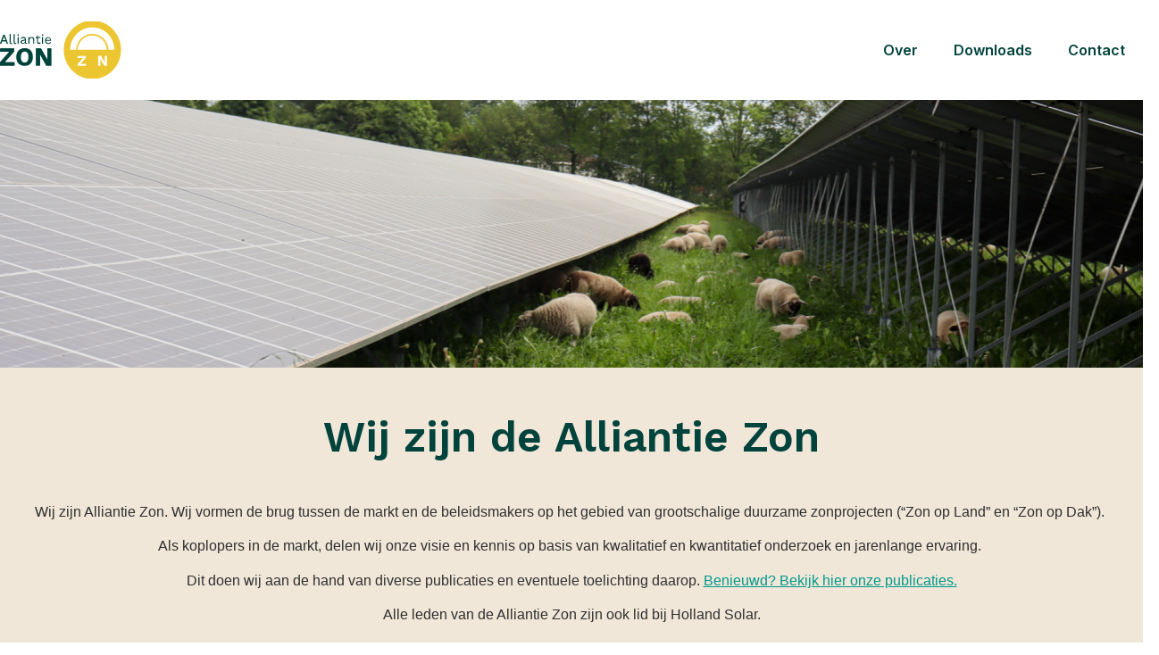

--- FILE ---
content_type: text/html; charset=UTF-8
request_url: https://alliantiezon.nl/
body_size: 12144
content:
<!doctype html>
<html lang="nl-NL">
<head>
	<meta charset="UTF-8">
		<meta name="viewport" content="width=device-width, initial-scale=1">
	<link rel="profile" href="https://gmpg.org/xfn/11">
	<title>Alliantie Zon</title>
<meta name='robots' content='max-image-preview:large' />
	<style>img:is([sizes="auto" i], [sizes^="auto," i]) { contain-intrinsic-size: 3000px 1500px }</style>
	<link rel="alternate" type="application/rss+xml" title="Alliantie Zon &raquo; feed" href="https://alliantiezon.nl/feed/" />
<link rel="alternate" type="application/rss+xml" title="Alliantie Zon &raquo; reacties feed" href="https://alliantiezon.nl/comments/feed/" />
<script>
window._wpemojiSettings = {"baseUrl":"https:\/\/s.w.org\/images\/core\/emoji\/15.1.0\/72x72\/","ext":".png","svgUrl":"https:\/\/s.w.org\/images\/core\/emoji\/15.1.0\/svg\/","svgExt":".svg","source":{"concatemoji":"https:\/\/alliantiezon.nl\/wp-includes\/js\/wp-emoji-release.min.js?ver=6.8.1"}};
/*! This file is auto-generated */
!function(i,n){var o,s,e;function c(e){try{var t={supportTests:e,timestamp:(new Date).valueOf()};sessionStorage.setItem(o,JSON.stringify(t))}catch(e){}}function p(e,t,n){e.clearRect(0,0,e.canvas.width,e.canvas.height),e.fillText(t,0,0);var t=new Uint32Array(e.getImageData(0,0,e.canvas.width,e.canvas.height).data),r=(e.clearRect(0,0,e.canvas.width,e.canvas.height),e.fillText(n,0,0),new Uint32Array(e.getImageData(0,0,e.canvas.width,e.canvas.height).data));return t.every(function(e,t){return e===r[t]})}function u(e,t,n){switch(t){case"flag":return n(e,"\ud83c\udff3\ufe0f\u200d\u26a7\ufe0f","\ud83c\udff3\ufe0f\u200b\u26a7\ufe0f")?!1:!n(e,"\ud83c\uddfa\ud83c\uddf3","\ud83c\uddfa\u200b\ud83c\uddf3")&&!n(e,"\ud83c\udff4\udb40\udc67\udb40\udc62\udb40\udc65\udb40\udc6e\udb40\udc67\udb40\udc7f","\ud83c\udff4\u200b\udb40\udc67\u200b\udb40\udc62\u200b\udb40\udc65\u200b\udb40\udc6e\u200b\udb40\udc67\u200b\udb40\udc7f");case"emoji":return!n(e,"\ud83d\udc26\u200d\ud83d\udd25","\ud83d\udc26\u200b\ud83d\udd25")}return!1}function f(e,t,n){var r="undefined"!=typeof WorkerGlobalScope&&self instanceof WorkerGlobalScope?new OffscreenCanvas(300,150):i.createElement("canvas"),a=r.getContext("2d",{willReadFrequently:!0}),o=(a.textBaseline="top",a.font="600 32px Arial",{});return e.forEach(function(e){o[e]=t(a,e,n)}),o}function t(e){var t=i.createElement("script");t.src=e,t.defer=!0,i.head.appendChild(t)}"undefined"!=typeof Promise&&(o="wpEmojiSettingsSupports",s=["flag","emoji"],n.supports={everything:!0,everythingExceptFlag:!0},e=new Promise(function(e){i.addEventListener("DOMContentLoaded",e,{once:!0})}),new Promise(function(t){var n=function(){try{var e=JSON.parse(sessionStorage.getItem(o));if("object"==typeof e&&"number"==typeof e.timestamp&&(new Date).valueOf()<e.timestamp+604800&&"object"==typeof e.supportTests)return e.supportTests}catch(e){}return null}();if(!n){if("undefined"!=typeof Worker&&"undefined"!=typeof OffscreenCanvas&&"undefined"!=typeof URL&&URL.createObjectURL&&"undefined"!=typeof Blob)try{var e="postMessage("+f.toString()+"("+[JSON.stringify(s),u.toString(),p.toString()].join(",")+"));",r=new Blob([e],{type:"text/javascript"}),a=new Worker(URL.createObjectURL(r),{name:"wpTestEmojiSupports"});return void(a.onmessage=function(e){c(n=e.data),a.terminate(),t(n)})}catch(e){}c(n=f(s,u,p))}t(n)}).then(function(e){for(var t in e)n.supports[t]=e[t],n.supports.everything=n.supports.everything&&n.supports[t],"flag"!==t&&(n.supports.everythingExceptFlag=n.supports.everythingExceptFlag&&n.supports[t]);n.supports.everythingExceptFlag=n.supports.everythingExceptFlag&&!n.supports.flag,n.DOMReady=!1,n.readyCallback=function(){n.DOMReady=!0}}).then(function(){return e}).then(function(){var e;n.supports.everything||(n.readyCallback(),(e=n.source||{}).concatemoji?t(e.concatemoji):e.wpemoji&&e.twemoji&&(t(e.twemoji),t(e.wpemoji)))}))}((window,document),window._wpemojiSettings);
</script>
<style id='wp-emoji-styles-inline-css'>

	img.wp-smiley, img.emoji {
		display: inline !important;
		border: none !important;
		box-shadow: none !important;
		height: 1em !important;
		width: 1em !important;
		margin: 0 0.07em !important;
		vertical-align: -0.1em !important;
		background: none !important;
		padding: 0 !important;
	}
</style>
<link rel='stylesheet' id='wp-block-library-css' href='https://alliantiezon.nl/wp-includes/css/dist/block-library/style.min.css?ver=6.8.1' media='all' />
<style id='classic-theme-styles-inline-css'>
/*! This file is auto-generated */
.wp-block-button__link{color:#fff;background-color:#32373c;border-radius:9999px;box-shadow:none;text-decoration:none;padding:calc(.667em + 2px) calc(1.333em + 2px);font-size:1.125em}.wp-block-file__button{background:#32373c;color:#fff;text-decoration:none}
</style>
<style id='global-styles-inline-css'>
:root{--wp--preset--aspect-ratio--square: 1;--wp--preset--aspect-ratio--4-3: 4/3;--wp--preset--aspect-ratio--3-4: 3/4;--wp--preset--aspect-ratio--3-2: 3/2;--wp--preset--aspect-ratio--2-3: 2/3;--wp--preset--aspect-ratio--16-9: 16/9;--wp--preset--aspect-ratio--9-16: 9/16;--wp--preset--color--black: #000000;--wp--preset--color--cyan-bluish-gray: #abb8c3;--wp--preset--color--white: #ffffff;--wp--preset--color--pale-pink: #f78da7;--wp--preset--color--vivid-red: #cf2e2e;--wp--preset--color--luminous-vivid-orange: #ff6900;--wp--preset--color--luminous-vivid-amber: #fcb900;--wp--preset--color--light-green-cyan: #7bdcb5;--wp--preset--color--vivid-green-cyan: #00d084;--wp--preset--color--pale-cyan-blue: #8ed1fc;--wp--preset--color--vivid-cyan-blue: #0693e3;--wp--preset--color--vivid-purple: #9b51e0;--wp--preset--gradient--vivid-cyan-blue-to-vivid-purple: linear-gradient(135deg,rgba(6,147,227,1) 0%,rgb(155,81,224) 100%);--wp--preset--gradient--light-green-cyan-to-vivid-green-cyan: linear-gradient(135deg,rgb(122,220,180) 0%,rgb(0,208,130) 100%);--wp--preset--gradient--luminous-vivid-amber-to-luminous-vivid-orange: linear-gradient(135deg,rgba(252,185,0,1) 0%,rgba(255,105,0,1) 100%);--wp--preset--gradient--luminous-vivid-orange-to-vivid-red: linear-gradient(135deg,rgba(255,105,0,1) 0%,rgb(207,46,46) 100%);--wp--preset--gradient--very-light-gray-to-cyan-bluish-gray: linear-gradient(135deg,rgb(238,238,238) 0%,rgb(169,184,195) 100%);--wp--preset--gradient--cool-to-warm-spectrum: linear-gradient(135deg,rgb(74,234,220) 0%,rgb(151,120,209) 20%,rgb(207,42,186) 40%,rgb(238,44,130) 60%,rgb(251,105,98) 80%,rgb(254,248,76) 100%);--wp--preset--gradient--blush-light-purple: linear-gradient(135deg,rgb(255,206,236) 0%,rgb(152,150,240) 100%);--wp--preset--gradient--blush-bordeaux: linear-gradient(135deg,rgb(254,205,165) 0%,rgb(254,45,45) 50%,rgb(107,0,62) 100%);--wp--preset--gradient--luminous-dusk: linear-gradient(135deg,rgb(255,203,112) 0%,rgb(199,81,192) 50%,rgb(65,88,208) 100%);--wp--preset--gradient--pale-ocean: linear-gradient(135deg,rgb(255,245,203) 0%,rgb(182,227,212) 50%,rgb(51,167,181) 100%);--wp--preset--gradient--electric-grass: linear-gradient(135deg,rgb(202,248,128) 0%,rgb(113,206,126) 100%);--wp--preset--gradient--midnight: linear-gradient(135deg,rgb(2,3,129) 0%,rgb(40,116,252) 100%);--wp--preset--font-size--small: 13px;--wp--preset--font-size--medium: 20px;--wp--preset--font-size--large: 36px;--wp--preset--font-size--x-large: 42px;--wp--preset--spacing--20: 0.44rem;--wp--preset--spacing--30: 0.67rem;--wp--preset--spacing--40: 1rem;--wp--preset--spacing--50: 1.5rem;--wp--preset--spacing--60: 2.25rem;--wp--preset--spacing--70: 3.38rem;--wp--preset--spacing--80: 5.06rem;--wp--preset--shadow--natural: 6px 6px 9px rgba(0, 0, 0, 0.2);--wp--preset--shadow--deep: 12px 12px 50px rgba(0, 0, 0, 0.4);--wp--preset--shadow--sharp: 6px 6px 0px rgba(0, 0, 0, 0.2);--wp--preset--shadow--outlined: 6px 6px 0px -3px rgba(255, 255, 255, 1), 6px 6px rgba(0, 0, 0, 1);--wp--preset--shadow--crisp: 6px 6px 0px rgba(0, 0, 0, 1);}:where(.is-layout-flex){gap: 0.5em;}:where(.is-layout-grid){gap: 0.5em;}body .is-layout-flex{display: flex;}.is-layout-flex{flex-wrap: wrap;align-items: center;}.is-layout-flex > :is(*, div){margin: 0;}body .is-layout-grid{display: grid;}.is-layout-grid > :is(*, div){margin: 0;}:where(.wp-block-columns.is-layout-flex){gap: 2em;}:where(.wp-block-columns.is-layout-grid){gap: 2em;}:where(.wp-block-post-template.is-layout-flex){gap: 1.25em;}:where(.wp-block-post-template.is-layout-grid){gap: 1.25em;}.has-black-color{color: var(--wp--preset--color--black) !important;}.has-cyan-bluish-gray-color{color: var(--wp--preset--color--cyan-bluish-gray) !important;}.has-white-color{color: var(--wp--preset--color--white) !important;}.has-pale-pink-color{color: var(--wp--preset--color--pale-pink) !important;}.has-vivid-red-color{color: var(--wp--preset--color--vivid-red) !important;}.has-luminous-vivid-orange-color{color: var(--wp--preset--color--luminous-vivid-orange) !important;}.has-luminous-vivid-amber-color{color: var(--wp--preset--color--luminous-vivid-amber) !important;}.has-light-green-cyan-color{color: var(--wp--preset--color--light-green-cyan) !important;}.has-vivid-green-cyan-color{color: var(--wp--preset--color--vivid-green-cyan) !important;}.has-pale-cyan-blue-color{color: var(--wp--preset--color--pale-cyan-blue) !important;}.has-vivid-cyan-blue-color{color: var(--wp--preset--color--vivid-cyan-blue) !important;}.has-vivid-purple-color{color: var(--wp--preset--color--vivid-purple) !important;}.has-black-background-color{background-color: var(--wp--preset--color--black) !important;}.has-cyan-bluish-gray-background-color{background-color: var(--wp--preset--color--cyan-bluish-gray) !important;}.has-white-background-color{background-color: var(--wp--preset--color--white) !important;}.has-pale-pink-background-color{background-color: var(--wp--preset--color--pale-pink) !important;}.has-vivid-red-background-color{background-color: var(--wp--preset--color--vivid-red) !important;}.has-luminous-vivid-orange-background-color{background-color: var(--wp--preset--color--luminous-vivid-orange) !important;}.has-luminous-vivid-amber-background-color{background-color: var(--wp--preset--color--luminous-vivid-amber) !important;}.has-light-green-cyan-background-color{background-color: var(--wp--preset--color--light-green-cyan) !important;}.has-vivid-green-cyan-background-color{background-color: var(--wp--preset--color--vivid-green-cyan) !important;}.has-pale-cyan-blue-background-color{background-color: var(--wp--preset--color--pale-cyan-blue) !important;}.has-vivid-cyan-blue-background-color{background-color: var(--wp--preset--color--vivid-cyan-blue) !important;}.has-vivid-purple-background-color{background-color: var(--wp--preset--color--vivid-purple) !important;}.has-black-border-color{border-color: var(--wp--preset--color--black) !important;}.has-cyan-bluish-gray-border-color{border-color: var(--wp--preset--color--cyan-bluish-gray) !important;}.has-white-border-color{border-color: var(--wp--preset--color--white) !important;}.has-pale-pink-border-color{border-color: var(--wp--preset--color--pale-pink) !important;}.has-vivid-red-border-color{border-color: var(--wp--preset--color--vivid-red) !important;}.has-luminous-vivid-orange-border-color{border-color: var(--wp--preset--color--luminous-vivid-orange) !important;}.has-luminous-vivid-amber-border-color{border-color: var(--wp--preset--color--luminous-vivid-amber) !important;}.has-light-green-cyan-border-color{border-color: var(--wp--preset--color--light-green-cyan) !important;}.has-vivid-green-cyan-border-color{border-color: var(--wp--preset--color--vivid-green-cyan) !important;}.has-pale-cyan-blue-border-color{border-color: var(--wp--preset--color--pale-cyan-blue) !important;}.has-vivid-cyan-blue-border-color{border-color: var(--wp--preset--color--vivid-cyan-blue) !important;}.has-vivid-purple-border-color{border-color: var(--wp--preset--color--vivid-purple) !important;}.has-vivid-cyan-blue-to-vivid-purple-gradient-background{background: var(--wp--preset--gradient--vivid-cyan-blue-to-vivid-purple) !important;}.has-light-green-cyan-to-vivid-green-cyan-gradient-background{background: var(--wp--preset--gradient--light-green-cyan-to-vivid-green-cyan) !important;}.has-luminous-vivid-amber-to-luminous-vivid-orange-gradient-background{background: var(--wp--preset--gradient--luminous-vivid-amber-to-luminous-vivid-orange) !important;}.has-luminous-vivid-orange-to-vivid-red-gradient-background{background: var(--wp--preset--gradient--luminous-vivid-orange-to-vivid-red) !important;}.has-very-light-gray-to-cyan-bluish-gray-gradient-background{background: var(--wp--preset--gradient--very-light-gray-to-cyan-bluish-gray) !important;}.has-cool-to-warm-spectrum-gradient-background{background: var(--wp--preset--gradient--cool-to-warm-spectrum) !important;}.has-blush-light-purple-gradient-background{background: var(--wp--preset--gradient--blush-light-purple) !important;}.has-blush-bordeaux-gradient-background{background: var(--wp--preset--gradient--blush-bordeaux) !important;}.has-luminous-dusk-gradient-background{background: var(--wp--preset--gradient--luminous-dusk) !important;}.has-pale-ocean-gradient-background{background: var(--wp--preset--gradient--pale-ocean) !important;}.has-electric-grass-gradient-background{background: var(--wp--preset--gradient--electric-grass) !important;}.has-midnight-gradient-background{background: var(--wp--preset--gradient--midnight) !important;}.has-small-font-size{font-size: var(--wp--preset--font-size--small) !important;}.has-medium-font-size{font-size: var(--wp--preset--font-size--medium) !important;}.has-large-font-size{font-size: var(--wp--preset--font-size--large) !important;}.has-x-large-font-size{font-size: var(--wp--preset--font-size--x-large) !important;}
:where(.wp-block-post-template.is-layout-flex){gap: 1.25em;}:where(.wp-block-post-template.is-layout-grid){gap: 1.25em;}
:where(.wp-block-columns.is-layout-flex){gap: 2em;}:where(.wp-block-columns.is-layout-grid){gap: 2em;}
:root :where(.wp-block-pullquote){font-size: 1.5em;line-height: 1.6;}
</style>
<link rel='stylesheet' id='hello-elementor-css' href='https://alliantiezon.nl/wp-content/themes/hello-elementor/style.min.css?ver=2.6.1' media='all' />
<link rel='stylesheet' id='hello-elementor-theme-style-css' href='https://alliantiezon.nl/wp-content/themes/hello-elementor/theme.min.css?ver=2.6.1' media='all' />
<link rel='stylesheet' id='elementor-frontend-css' href='https://alliantiezon.nl/wp-content/plugins/elementor/assets/css/frontend-lite.min.css?ver=3.7.8' media='all' />
<link rel='stylesheet' id='elementor-post-10-css' href='https://alliantiezon.nl/wp-content/uploads/elementor/css/post-10.css?ver=1667208743' media='all' />
<link rel='stylesheet' id='elementor-icons-css' href='https://alliantiezon.nl/wp-content/plugins/elementor/assets/lib/eicons/css/elementor-icons.min.css?ver=5.16.0' media='all' />
<link rel='stylesheet' id='elementor-pro-css' href='https://alliantiezon.nl/wp-content/plugins/elementor-pro/assets/css/frontend-lite.min.css?ver=3.7.4' media='all' />
<link rel='stylesheet' id='elementor-global-css' href='https://alliantiezon.nl/wp-content/uploads/elementor/css/global.css?ver=1667208743' media='all' />
<link rel='stylesheet' id='elementor-post-11-css' href='https://alliantiezon.nl/wp-content/uploads/elementor/css/post-11.css?ver=1686905559' media='all' />
<link rel='stylesheet' id='elementor-post-37-css' href='https://alliantiezon.nl/wp-content/uploads/elementor/css/post-37.css?ver=1667208744' media='all' />
<link rel='stylesheet' id='elementor-post-44-css' href='https://alliantiezon.nl/wp-content/uploads/elementor/css/post-44.css?ver=1686901979' media='all' />
<link rel='stylesheet' id='hello-elementor-child-style-css' href='https://alliantiezon.nl/wp-content/themes/hello-theme-child-master/style.css?ver=1.0.0' media='all' />
<link rel='stylesheet' id='google-fonts-1-css' href='https://fonts.googleapis.com/css?family=Work+Sans%3A100%2C100italic%2C200%2C200italic%2C300%2C300italic%2C400%2C400italic%2C500%2C500italic%2C600%2C600italic%2C700%2C700italic%2C800%2C800italic%2C900%2C900italic%7CRoboto%3A100%2C100italic%2C200%2C200italic%2C300%2C300italic%2C400%2C400italic%2C500%2C500italic%2C600%2C600italic%2C700%2C700italic%2C800%2C800italic%2C900%2C900italic%7CInter%3A100%2C100italic%2C200%2C200italic%2C300%2C300italic%2C400%2C400italic%2C500%2C500italic%2C600%2C600italic%2C700%2C700italic%2C800%2C800italic%2C900%2C900italic&#038;display=auto&#038;ver=6.8.1' media='all' />
<link rel='stylesheet' id='elementor-icons-shared-0-css' href='https://alliantiezon.nl/wp-content/plugins/elementor/assets/lib/font-awesome/css/fontawesome.min.css?ver=5.15.3' media='all' />
<link rel='stylesheet' id='elementor-icons-fa-solid-css' href='https://alliantiezon.nl/wp-content/plugins/elementor/assets/lib/font-awesome/css/solid.min.css?ver=5.15.3' media='all' />
<script src="https://alliantiezon.nl/wp-includes/js/jquery/jquery.min.js?ver=3.7.1" id="jquery-core-js"></script>
<script src="https://alliantiezon.nl/wp-includes/js/jquery/jquery-migrate.min.js?ver=3.4.1" id="jquery-migrate-js"></script>
<link rel="https://api.w.org/" href="https://alliantiezon.nl/wp-json/" /><link rel="alternate" title="JSON" type="application/json" href="https://alliantiezon.nl/wp-json/wp/v2/pages/11" /><link rel="EditURI" type="application/rsd+xml" title="RSD" href="https://alliantiezon.nl/xmlrpc.php?rsd" />
<meta name="generator" content="WordPress 6.8.1" />
<link rel="canonical" href="https://alliantiezon.nl/" />
<link rel='shortlink' href='https://alliantiezon.nl/' />
<link rel="alternate" title="oEmbed (JSON)" type="application/json+oembed" href="https://alliantiezon.nl/wp-json/oembed/1.0/embed?url=https%3A%2F%2Falliantiezon.nl%2F" />
<link rel="alternate" title="oEmbed (XML)" type="text/xml+oembed" href="https://alliantiezon.nl/wp-json/oembed/1.0/embed?url=https%3A%2F%2Falliantiezon.nl%2F&#038;format=xml" />
</head>
<body class="home wp-singular page-template page-template-elementor_header_footer page page-id-11 wp-theme-hello-elementor wp-child-theme-hello-theme-child-master elementor-default elementor-template-full-width elementor-kit-10 elementor-page elementor-page-11">


<a class="skip-link screen-reader-text" href="#content">
	Ga naar de inhoud</a>

		<div data-elementor-type="header" data-elementor-id="37" class="elementor elementor-37 elementor-location-header">
								<header class="elementor-section elementor-top-section elementor-element elementor-element-1734e501 elementor-section-content-middle elementor-section-height-min-height elementor-section-boxed elementor-section-height-default elementor-section-items-middle" data-id="1734e501" data-element_type="section" data-settings="{&quot;background_background&quot;:&quot;classic&quot;}">
						<div class="elementor-container elementor-column-gap-no">
					<div class="elementor-column elementor-col-50 elementor-top-column elementor-element elementor-element-5a74622c" data-id="5a74622c" data-element_type="column">
			<div class="elementor-widget-wrap elementor-element-populated">
								<div class="elementor-element elementor-element-728159c elementor-widget elementor-widget-image" data-id="728159c" data-element_type="widget" data-widget_type="image.default">
				<div class="elementor-widget-container">
			<style>/*! elementor - v3.7.8 - 02-10-2022 */
.elementor-widget-image{text-align:center}.elementor-widget-image a{display:inline-block}.elementor-widget-image a img[src$=".svg"]{width:48px}.elementor-widget-image img{vertical-align:middle;display:inline-block}</style>													<a href="https://alliantiezon.nl/">
							<img width="138" height="66" src="https://alliantiezon.nl/wp-content/uploads/2022/10/logo.svg" class="attachment-medium size-medium" alt="" />								</a>
															</div>
				</div>
					</div>
		</div>
				<div class="elementor-column elementor-col-50 elementor-top-column elementor-element elementor-element-2f6e4998" data-id="2f6e4998" data-element_type="column">
			<div class="elementor-widget-wrap elementor-element-populated">
								<div class="elementor-element elementor-element-58522e49 elementor-nav-menu__align-right elementor-nav-menu--stretch elementor-nav-menu--dropdown-tablet elementor-nav-menu__text-align-aside elementor-nav-menu--toggle elementor-nav-menu--burger elementor-widget elementor-widget-nav-menu" data-id="58522e49" data-element_type="widget" data-settings="{&quot;full_width&quot;:&quot;stretch&quot;,&quot;layout&quot;:&quot;horizontal&quot;,&quot;submenu_icon&quot;:{&quot;value&quot;:&quot;&lt;i class=\&quot;fas fa-caret-down\&quot;&gt;&lt;\/i&gt;&quot;,&quot;library&quot;:&quot;fa-solid&quot;},&quot;toggle&quot;:&quot;burger&quot;}" data-widget_type="nav-menu.default">
				<div class="elementor-widget-container">
			<link rel="stylesheet" href="https://alliantiezon.nl/wp-content/plugins/elementor-pro/assets/css/widget-nav-menu.min.css">			<nav migration_allowed="1" migrated="0" role="navigation" class="elementor-nav-menu--main elementor-nav-menu__container elementor-nav-menu--layout-horizontal e--pointer-none">
				<ul id="menu-1-58522e49" class="elementor-nav-menu"><li class="menu-item menu-item-type-custom menu-item-object-custom current-menu-item current_page_item menu-item-home menu-item-57"><a href="https://alliantiezon.nl/#over" aria-current="page" class="elementor-item elementor-item-anchor">Over</a></li>
<li class="menu-item menu-item-type-post_type menu-item-object-page menu-item-56"><a href="https://alliantiezon.nl/downloads/" class="elementor-item">Downloads</a></li>
<li class="menu-item menu-item-type-custom menu-item-object-custom menu-item-58"><a href="http://www.alliantiezon.nl/#contact" class="elementor-item elementor-item-anchor">Contact</a></li>
</ul>			</nav>
					<div class="elementor-menu-toggle" role="button" tabindex="0" aria-label="Menu Toggle" aria-expanded="false">
			<i aria-hidden="true" role="presentation" class="elementor-menu-toggle__icon--open eicon-menu-bar"></i><i aria-hidden="true" role="presentation" class="elementor-menu-toggle__icon--close eicon-close"></i>			<span class="elementor-screen-only">Menu</span>
		</div>
			<nav class="elementor-nav-menu--dropdown elementor-nav-menu__container" role="navigation" aria-hidden="true">
				<ul id="menu-2-58522e49" class="elementor-nav-menu"><li class="menu-item menu-item-type-custom menu-item-object-custom current-menu-item current_page_item menu-item-home menu-item-57"><a href="https://alliantiezon.nl/#over" aria-current="page" class="elementor-item elementor-item-anchor" tabindex="-1">Over</a></li>
<li class="menu-item menu-item-type-post_type menu-item-object-page menu-item-56"><a href="https://alliantiezon.nl/downloads/" class="elementor-item" tabindex="-1">Downloads</a></li>
<li class="menu-item menu-item-type-custom menu-item-object-custom menu-item-58"><a href="http://www.alliantiezon.nl/#contact" class="elementor-item elementor-item-anchor" tabindex="-1">Contact</a></li>
</ul>			</nav>
				</div>
				</div>
					</div>
		</div>
							</div>
		</header>
						</div>
				<div data-elementor-type="wp-post" data-elementor-id="11" class="elementor elementor-11">
									<section class="elementor-section elementor-top-section elementor-element elementor-element-5390169 elementor-section-height-min-height elementor-section-boxed elementor-section-height-default elementor-section-items-middle" data-id="5390169" data-element_type="section" data-settings="{&quot;background_background&quot;:&quot;classic&quot;}">
						<div class="elementor-container elementor-column-gap-default">
					<div class="elementor-column elementor-col-100 elementor-top-column elementor-element elementor-element-e4a8610" data-id="e4a8610" data-element_type="column">
			<div class="elementor-widget-wrap">
									</div>
		</div>
							</div>
		</section>
				<section class="elementor-section elementor-top-section elementor-element elementor-element-02a4626 elementor-section-boxed elementor-section-height-default elementor-section-height-default" data-id="02a4626" data-element_type="section" data-settings="{&quot;background_background&quot;:&quot;classic&quot;}">
						<div class="elementor-container elementor-column-gap-no">
					<div class="elementor-column elementor-col-100 elementor-top-column elementor-element elementor-element-db04864" data-id="db04864" data-element_type="column">
			<div class="elementor-widget-wrap elementor-element-populated">
								<div class="elementor-element elementor-element-38994ab elementor-widget elementor-widget-heading" data-id="38994ab" data-element_type="widget" data-widget_type="heading.default">
				<div class="elementor-widget-container">
			<style>/*! elementor - v3.7.8 - 02-10-2022 */
.elementor-heading-title{padding:0;margin:0;line-height:1}.elementor-widget-heading .elementor-heading-title[class*=elementor-size-]>a{color:inherit;font-size:inherit;line-height:inherit}.elementor-widget-heading .elementor-heading-title.elementor-size-small{font-size:15px}.elementor-widget-heading .elementor-heading-title.elementor-size-medium{font-size:19px}.elementor-widget-heading .elementor-heading-title.elementor-size-large{font-size:29px}.elementor-widget-heading .elementor-heading-title.elementor-size-xl{font-size:39px}.elementor-widget-heading .elementor-heading-title.elementor-size-xxl{font-size:59px}</style><h1 class="elementor-heading-title elementor-size-default">Wij zijn de Alliantie Zon</h1>		</div>
				</div>
				<div class="elementor-element elementor-element-364cf08 elementor-widget elementor-widget-text-editor" data-id="364cf08" data-element_type="widget" data-widget_type="text-editor.default">
				<div class="elementor-widget-container">
			<style>/*! elementor - v3.7.8 - 02-10-2022 */
.elementor-widget-text-editor.elementor-drop-cap-view-stacked .elementor-drop-cap{background-color:#818a91;color:#fff}.elementor-widget-text-editor.elementor-drop-cap-view-framed .elementor-drop-cap{color:#818a91;border:3px solid;background-color:transparent}.elementor-widget-text-editor:not(.elementor-drop-cap-view-default) .elementor-drop-cap{margin-top:8px}.elementor-widget-text-editor:not(.elementor-drop-cap-view-default) .elementor-drop-cap-letter{width:1em;height:1em}.elementor-widget-text-editor .elementor-drop-cap{float:left;text-align:center;line-height:1;font-size:50px}.elementor-widget-text-editor .elementor-drop-cap-letter{display:inline-block}</style>				<p>Wij zijn Alliantie Zon. Wij vormen de brug tussen de markt en de beleidsmakers op het gebied van grootschalige duurzame zonprojecten (“Zon op Land” en “Zon op Dak”). </p><p>Als koplopers in de markt, delen wij onze visie en kennis op basis van kwalitatief en kwantitatief onderzoek en jarenlange ervaring. </p><p>Dit doen wij aan de hand van diverse publicaties en eventuele toelichting daarop. <a style="color: #00988b; text-decoration: underline;" href="https://alliantiezon.nl/downloads/">Benieuwd? Bekijk hier onze publicaties.</a></p><p>Alle leden van de Alliantie Zon zijn ook lid bij Holland Solar.</p>						</div>
				</div>
				<div class="elementor-element elementor-element-5775b62 elementor-widget elementor-widget-menu-anchor" data-id="5775b62" data-element_type="widget" data-widget_type="menu-anchor.default">
				<div class="elementor-widget-container">
			<style>/*! elementor - v3.7.8 - 02-10-2022 */
body.elementor-page .elementor-widget-menu-anchor{margin-bottom:0}</style>		<div id="over" class="elementor-menu-anchor"></div>
				</div>
				</div>
					</div>
		</div>
							</div>
		</section>
				<section class="elementor-section elementor-top-section elementor-element elementor-element-3287680 elementor-section-boxed elementor-section-height-default elementor-section-height-default" data-id="3287680" data-element_type="section">
						<div class="elementor-container elementor-column-gap-default">
					<div class="elementor-column elementor-col-33 elementor-top-column elementor-element elementor-element-b1863ed" data-id="b1863ed" data-element_type="column">
			<div class="elementor-widget-wrap elementor-element-populated">
								<div class="elementor-element elementor-element-d3ed9ff elementor-position-left elementor-view-default elementor-mobile-position-top elementor-vertical-align-top elementor-widget elementor-widget-icon-box" data-id="d3ed9ff" data-element_type="widget" data-widget_type="icon-box.default">
				<div class="elementor-widget-container">
			<link rel="stylesheet" href="https://alliantiezon.nl/wp-content/plugins/elementor/assets/css/widget-icon-box.min.css">		<div class="elementor-icon-box-wrapper">
						<div class="elementor-icon-box-icon">
				<span class="elementor-icon elementor-animation-" >
				<svg xmlns="http://www.w3.org/2000/svg" width="69" height="75" viewBox="0 0 69 75" fill="none"><path d="M23.0077 47.7986C23.0077 51.8374 19.7417 55.1034 15.7029 55.1034C11.6641 55.1034 8.38348 51.8374 8.38348 47.7986C8.38348 43.7599 11.6641 40.4793 15.7029 40.4793C19.7417 40.4793 23.0077 43.7599 23.0077 47.7986Z" fill="#ECC630"></path><path d="M30.725 64.6178C31.9166 66.3446 31.504 68.6968 29.8693 70.012C25.9943 73.1296 21.0687 75 15.6949 75C10.3369 75 5.41468 73.1298 1.54036 70.0126C-0.0949203 68.6969 -0.506998 66.3432 0.686285 64.6166C3.97893 59.8522 9.4798 56.727 15.7144 56.727C21.9494 56.727 27.4369 59.8527 30.725 64.6178Z" fill="#00988B"></path><path d="M60.075 47.7986C60.075 51.8374 56.809 55.1034 52.7702 55.1034C48.7314 55.1034 45.4508 51.8374 45.4508 47.7986C45.4508 43.7599 48.7314 40.4793 52.7702 40.4793C56.809 40.4793 60.075 43.7599 60.075 47.7986Z" fill="#ECC630"></path><path d="M67.7923 64.6178C68.9839 66.3446 68.5713 68.6968 66.9366 70.012C63.0615 73.1296 58.1359 75 52.7622 75C47.4042 75 42.4819 73.1298 38.6076 70.0126C36.9723 68.6969 36.5603 66.3432 37.7535 64.6166C41.0462 59.8522 46.5471 56.727 52.7817 56.727C59.0167 56.727 64.5041 59.8527 67.7923 64.6178Z" fill="#00433C"></path><path d="M23.0077 7.31923C23.0077 11.358 19.7417 14.624 15.7029 14.624C11.6641 14.624 8.38348 11.358 8.38348 7.31923C8.38348 3.2806 11.6641 0 15.7029 0C19.7417 0 23.0077 3.2806 23.0077 7.31923Z" fill="#ECC630"></path><path d="M30.725 24.1384C31.9166 25.8653 31.504 28.2175 29.8693 29.5327C25.9943 32.6503 21.0687 34.5207 15.6949 34.5207C10.3369 34.5207 5.41468 32.6505 1.54036 29.5332C-0.0949203 28.2175 -0.506998 25.8639 0.686285 24.1372C3.97893 19.3728 9.4798 16.2477 15.7144 16.2477C21.9494 16.2477 27.4369 19.3733 30.725 24.1384Z" fill="#00433C"></path><path d="M60.075 7.31923C60.075 11.358 56.809 14.624 52.7702 14.624C48.7314 14.624 45.4508 11.358 45.4508 7.31923C45.4508 3.2806 48.7314 0 52.7702 0C56.809 0 60.075 3.2806 60.075 7.31923Z" fill="#ECC630"></path><path d="M67.7923 24.1384C68.9839 25.8653 68.5713 28.2175 66.9366 29.5327C63.0615 32.6503 58.1359 34.5207 52.7622 34.5207C47.4042 34.5207 42.4819 32.6505 38.6076 29.5332C36.9723 28.2175 36.5603 25.8639 37.7535 24.1372C41.0462 19.3728 46.5471 16.2477 52.7817 16.2477C59.0167 16.2477 64.5041 19.3733 67.7923 24.1384Z" fill="#00988B"></path></svg>				</span>
			</div>
						<div class="elementor-icon-box-content">
				<h3 class="elementor-icon-box-title">
					<span  >
						Waarom een alliantie?					</span>
				</h3>
									<p class="elementor-icon-box-description">
						Als coalitie van ontwikkelaars zien we zowel een duidelijke elektriciteitsvraag als aanbod aan zon-PV. Wij zijn onderdeel van de oplossing, maar voelen de urgentie om nu door te pakken. Met het delen van onze kennis en inzichten uit de markt, waarbij wij worden ondersteund door gerenommeerde onderzoeksbureaus, willen wij de beleidsmakers ondersteunen om daarmee de energietransitie en onze klimaatdoelen mogelijk te maken.					</p>
							</div>
		</div>
				</div>
				</div>
					</div>
		</div>
				<div class="elementor-column elementor-col-66 elementor-top-column elementor-element elementor-element-5655a6b" data-id="5655a6b" data-element_type="column">
			<div class="elementor-widget-wrap elementor-element-populated">
								<div class="elementor-element elementor-element-1a41bfc elementor-widget elementor-widget-image" data-id="1a41bfc" data-element_type="widget" data-widget_type="image.default">
				<div class="elementor-widget-container">
															<img decoding="async" src="https://alliantiezon.nl/wp-content/uploads/2022/12/MdG-SunRock-031-1.jpg" title="MdG-SunRock-031" alt="MdG-SunRock-031" />															</div>
				</div>
					</div>
		</div>
							</div>
		</section>
				<section class="elementor-section elementor-top-section elementor-element elementor-element-0ed484a elementor-section-boxed elementor-section-height-default elementor-section-height-default" data-id="0ed484a" data-element_type="section" data-settings="{&quot;background_background&quot;:&quot;classic&quot;}">
						<div class="elementor-container elementor-column-gap-wider">
					<div class="elementor-column elementor-col-33 elementor-top-column elementor-element elementor-element-90c9845" data-id="90c9845" data-element_type="column">
			<div class="elementor-widget-wrap elementor-element-populated">
								<div class="elementor-element elementor-element-a798f2c elementor-widget elementor-widget-text-editor" data-id="a798f2c" data-element_type="widget" data-widget_type="text-editor.default">
				<div class="elementor-widget-container">
							<p>&#8220;Alleen ga je sneller, samen kom je verder.&#8221;</p>						</div>
				</div>
					</div>
		</div>
				<div class="elementor-column elementor-col-66 elementor-top-column elementor-element elementor-element-fb6d809" data-id="fb6d809" data-element_type="column">
			<div class="elementor-widget-wrap elementor-element-populated">
								<div class="elementor-element elementor-element-cbb2226 elementor-widget elementor-widget-heading" data-id="cbb2226" data-element_type="widget" data-widget_type="heading.default">
				<div class="elementor-widget-container">
			<h2 class="elementor-heading-title elementor-size-default">Voor wie</h2>		</div>
				</div>
				<div class="elementor-element elementor-element-2685a53 elementor-widget elementor-widget-text-editor" data-id="2685a53" data-element_type="widget" data-widget_type="text-editor.default">
				<div class="elementor-widget-container">
							<p><span class="ui-provider aey b c d e f g h i j k l m n o p q r s t u v w x y z ab ac ae af ag ah ai aj ak" dir="ltr">De onderzoeken die zijn gedaan door onderzoeksbureaus Berenschot en MJ Hudson staan voor iedereen ter beschikking. Ze hebben als doel om bestuurlijk Nederland te voorzien van feiten en onderbouwing in de discussies die worden gevoerd en de afwegingen die worden gemaakt. We staan te allen tijde klaar voor extra toelichting.</span></p>						</div>
				</div>
					</div>
		</div>
							</div>
		</section>
				<section class="elementor-section elementor-top-section elementor-element elementor-element-f9f99a5 elementor-reverse-tablet elementor-reverse-mobile elementor-section-boxed elementor-section-height-default elementor-section-height-default" data-id="f9f99a5" data-element_type="section">
						<div class="elementor-container elementor-column-gap-no">
					<div class="elementor-column elementor-col-50 elementor-top-column elementor-element elementor-element-89e201a" data-id="89e201a" data-element_type="column">
			<div class="elementor-widget-wrap elementor-element-populated">
								<div class="elementor-element elementor-element-37fe635 elementor-widget elementor-widget-heading" data-id="37fe635" data-element_type="widget" data-widget_type="heading.default">
				<div class="elementor-widget-container">
			<h2 class="elementor-heading-title elementor-size-default">Laatste publicatie</h2>		</div>
				</div>
				<div class="elementor-element elementor-element-d391897 elementor-widget elementor-widget-text-editor" data-id="d391897" data-element_type="widget" data-widget_type="text-editor.default">
				<div class="elementor-widget-container">
							<p>Kennisdeling is cruciaal. Lees hieronder onze laatste publicatie.  </p>						</div>
				</div>
				<section class="elementor-section elementor-inner-section elementor-element elementor-element-8744579 elementor-section-boxed elementor-section-height-default elementor-section-height-default" data-id="8744579" data-element_type="section">
						<div class="elementor-container elementor-column-gap-default">
					<div class="elementor-column elementor-col-100 elementor-inner-column elementor-element elementor-element-d18a9d5" data-id="d18a9d5" data-element_type="column" data-settings="{&quot;background_background&quot;:&quot;classic&quot;}">
			<div class="elementor-widget-wrap elementor-element-populated">
								<div class="elementor-element elementor-element-9f7a4b4 elementor-widget elementor-widget-heading" data-id="9f7a4b4" data-element_type="widget" data-widget_type="heading.default">
				<div class="elementor-widget-container">
			<h3 class="elementor-heading-title elementor-size-default">Multifunctioneel ruimtegebruik bij zonneparken</h3>		</div>
				</div>
				<div class="elementor-element elementor-element-523712b elementor-widget elementor-widget-text-editor" data-id="523712b" data-element_type="widget" data-widget_type="text-editor.default">
				<div class="elementor-widget-container">
							<p>We moeten in Nederland creatief zijn met de beschikbare ruimte. Tegelijkertijd hebben we een gigantische klimaatdoelstelling die we willen behalen. Daarom is het belangrijk om onze (grondgebonden) zonneparken zo goed mogelijk in te richten. Multifunctioneel ruimtegebruik is hierbij cruciaal. Wij hebben als Alliantie de handen ineen gesloten en een inspirerende brochure gepubliceerd. Hij is hieronder te downloaden. </p>						</div>
				</div>
				<div class="elementor-element elementor-element-a0f05a0 elementor-widget elementor-widget-button" data-id="a0f05a0" data-element_type="widget" data-widget_type="button.default">
				<div class="elementor-widget-container">
					<div class="elementor-button-wrapper">
			<a href="https://alliantiezon.nl/wp-content/uploads/2023/06/Brochure_AlliantieZon_multifunctioneel-ruimtegebruik-.pdf" target="_blank" class="elementor-button-link elementor-button elementor-size-sm" role="button">
						<span class="elementor-button-content-wrapper">
							<span class="elementor-button-icon elementor-align-icon-left">
				<i aria-hidden="true" class="fas fa-arrow-right"></i>			</span>
						<span class="elementor-button-text">Download deze publicatie</span>
		</span>
					</a>
		</div>
				</div>
				</div>
					</div>
		</div>
							</div>
		</section>
				<div class="elementor-element elementor-element-053b61d elementor-widget elementor-widget-button" data-id="053b61d" data-element_type="widget" data-widget_type="button.default">
				<div class="elementor-widget-container">
					<div class="elementor-button-wrapper">
			<a href="https://alliantiezon.nl/downloads/" class="elementor-button-link elementor-button elementor-size-lg" role="button">
						<span class="elementor-button-content-wrapper">
						<span class="elementor-button-text">Bekijk alle rapporten</span>
		</span>
					</a>
		</div>
				</div>
				</div>
					</div>
		</div>
				<div class="elementor-column elementor-col-50 elementor-top-column elementor-element elementor-element-7d039ac" data-id="7d039ac" data-element_type="column">
			<div class="elementor-widget-wrap elementor-element-populated">
								<div class="elementor-element elementor-element-afeb5c0 elementor-widget elementor-widget-image" data-id="afeb5c0" data-element_type="widget" data-widget_type="image.default">
				<div class="elementor-widget-container">
															<img decoding="async" src="https://alliantiezon.nl/wp-content/uploads/2022/10/Rectangle-4.jpg" title="Rectangle 4" alt="Rectangle 4" />															</div>
				</div>
					</div>
		</div>
							</div>
		</section>
				<section class="elementor-section elementor-top-section elementor-element elementor-element-bab3722 elementor-section-boxed elementor-section-height-default elementor-section-height-default" data-id="bab3722" data-element_type="section">
						<div class="elementor-container elementor-column-gap-default">
					<div class="elementor-column elementor-col-100 elementor-top-column elementor-element elementor-element-bf54684" data-id="bf54684" data-element_type="column">
			<div class="elementor-widget-wrap elementor-element-populated">
								<div class="elementor-element elementor-element-58e8d8e elementor-widget elementor-widget-menu-anchor" data-id="58e8d8e" data-element_type="widget" data-widget_type="menu-anchor.default">
				<div class="elementor-widget-container">
					<div id="contact" class="elementor-menu-anchor"></div>
				</div>
				</div>
					</div>
		</div>
							</div>
		</section>
							</div>
				<div data-elementor-type="footer" data-elementor-id="44" class="elementor elementor-44 elementor-location-footer">
								<section class="elementor-section elementor-top-section elementor-element elementor-element-58358c4 elementor-section-boxed elementor-section-height-default elementor-section-height-default" data-id="58358c4" data-element_type="section">
						<div class="elementor-container elementor-column-gap-no">
					<div class="elementor-column elementor-col-100 elementor-top-column elementor-element elementor-element-5cc1ffd" data-id="5cc1ffd" data-element_type="column">
			<div class="elementor-widget-wrap elementor-element-populated">
								<div class="elementor-element elementor-element-8547a98 elementor-widget elementor-widget-heading" data-id="8547a98" data-element_type="widget" data-widget_type="heading.default">
				<div class="elementor-widget-container">
			<h2 class="elementor-heading-title elementor-size-default">Contact</h2>		</div>
				</div>
				<section class="elementor-section elementor-inner-section elementor-element elementor-element-851c759 elementor-section-content-middle elementor-section-boxed elementor-section-height-default elementor-section-height-default" data-id="851c759" data-element_type="section">
						<div class="elementor-container elementor-column-gap-wide">
					<div class="elementor-column elementor-col-16 elementor-inner-column elementor-element elementor-element-3faf7b5" data-id="3faf7b5" data-element_type="column">
			<div class="elementor-widget-wrap elementor-element-populated">
								<div class="elementor-element elementor-element-4b8c639 elementor-position-left elementor-vertical-align-middle elementor-mobile-position-left elementor-view-default elementor-widget elementor-widget-icon-box" data-id="4b8c639" data-element_type="widget" data-widget_type="icon-box.default">
				<div class="elementor-widget-container">
					<div class="elementor-icon-box-wrapper">
						<div class="elementor-icon-box-icon">
				<span class="elementor-icon elementor-animation-" >
				<svg xmlns="http://www.w3.org/2000/svg" width="25" height="25" viewBox="0 0 25 25" fill="none"><path d="M8.59375 10.547H16.4062C16.8379 10.547 17.1875 10.1974 17.1875 9.76578V8.98453C17.1875 8.55289 16.8379 8.20328 16.4062 8.20328H8.59375C8.16211 8.20328 7.8125 8.55289 7.8125 8.98453V9.76578C7.8125 10.1974 8.16211 10.547 8.59375 10.547ZM7.8125 14.4533C7.8125 14.8849 8.16211 15.2345 8.59375 15.2345H16.4062C16.8379 15.2345 17.1875 14.8849 17.1875 14.4533V13.672C17.1875 13.2404 16.8379 12.8908 16.4062 12.8908H8.59375C8.16211 12.8908 7.8125 13.2404 7.8125 13.672V14.4533ZM12.5 20.3678C11.6982 20.3678 10.8965 20.1208 10.2119 19.6261L0 12.2492V22.6564C0 23.9508 1.04932 25.0002 2.34375 25.0002H22.6562C23.9507 25.0002 25 23.9508 25 22.6564V12.2492L14.7881 19.6261C14.1035 20.1203 13.3018 20.3678 12.5 20.3678ZM24.1021 7.95669C23.6699 7.61783 23.2603 7.29898 22.6562 6.84292V4.68765C22.6562 3.39322 21.6069 2.3439 20.3125 2.3439H16.5259C16.3774 2.23648 16.2393 2.13589 16.0845 2.02359C15.2637 1.42447 13.6328 -0.0169392 12.5 0.000150653C11.3672 -0.0169392 9.73682 1.42447 8.91553 2.02359C8.76074 2.13589 8.62256 2.23648 8.47412 2.3439H4.6875C3.39307 2.3439 2.34375 3.39322 2.34375 4.68765V6.84292C1.73975 7.29849 1.33008 7.61783 0.897949 7.95669C0.618241 8.1759 0.392048 8.45584 0.236481 8.77535C0.0809144 9.09486 4.81351e-05 9.44556 0 9.80093L0 10.321L4.6875 13.7072V4.68765H20.3125V13.7072L25 10.321V9.80093C25 9.08121 24.6689 8.40103 24.1021 7.95669Z" fill="#00988B"></path></svg>				</span>
			</div>
						<div class="elementor-icon-box-content">
				<h3 class="elementor-icon-box-title">
					<span  >
											</span>
				</h3>
									<p class="elementor-icon-box-description">
						Je kunt ons bereiken op het mailadres <br />
<a style="color:#00988B;" href="mailto:info@alliantiezon.nl">info@alliantiezon.nl</a>					</p>
							</div>
		</div>
				</div>
				</div>
					</div>
		</div>
				<div class="elementor-column elementor-col-16 elementor-inner-column elementor-element elementor-element-1e0d32b" data-id="1e0d32b" data-element_type="column">
			<div class="elementor-widget-wrap elementor-element-populated">
								<div class="elementor-element elementor-element-fec6336 elementor-widget elementor-widget-image" data-id="fec6336" data-element_type="widget" data-widget_type="image.default">
				<div class="elementor-widget-container">
																<a href="https://groenleven.nl/" target="_blank" rel="nofollow">
							<img width="284" height="37" src="https://alliantiezon.nl/wp-content/uploads/2022/10/GroenLeven_Logo_FC.png" class="attachment-medium size-medium" alt="" loading="lazy" />								</a>
															</div>
				</div>
					</div>
		</div>
				<div class="elementor-column elementor-col-16 elementor-inner-column elementor-element elementor-element-096eb97" data-id="096eb97" data-element_type="column">
			<div class="elementor-widget-wrap elementor-element-populated">
								<div class="elementor-element elementor-element-91e54dd elementor-widget elementor-widget-image" data-id="91e54dd" data-element_type="widget" data-widget_type="image.default">
				<div class="elementor-widget-container">
																<a href="https://www.kieszon.nl/" target="_blank" rel="nofollow">
							<img width="300" height="50" src="https://alliantiezon.nl/wp-content/uploads/2022/10/Logo-KiesZon-PNG-300x50.png" class="attachment-medium size-medium" alt="" loading="lazy" srcset="https://alliantiezon.nl/wp-content/uploads/2022/10/Logo-KiesZon-PNG-300x50.png 300w, https://alliantiezon.nl/wp-content/uploads/2022/10/Logo-KiesZon-PNG-768x128.png 768w, https://alliantiezon.nl/wp-content/uploads/2022/10/Logo-KiesZon-PNG.png 1000w" sizes="auto, (max-width: 300px) 100vw, 300px" />								</a>
															</div>
				</div>
					</div>
		</div>
				<div class="elementor-column elementor-col-16 elementor-inner-column elementor-element elementor-element-ea534d1" data-id="ea534d1" data-element_type="column">
			<div class="elementor-widget-wrap elementor-element-populated">
								<div class="elementor-element elementor-element-280aed1 elementor-widget elementor-widget-image" data-id="280aed1" data-element_type="widget" data-widget_type="image.default">
				<div class="elementor-widget-container">
																<a href="https://www.novar.nl/" target="_blank" rel="nofollow">
							<img width="300" height="100" src="https://alliantiezon.nl/wp-content/uploads/2022/10/Novar-Logo-Orange-RGB-300x100.jpg" class="attachment-medium size-medium" alt="" loading="lazy" srcset="https://alliantiezon.nl/wp-content/uploads/2022/10/Novar-Logo-Orange-RGB-300x100.jpg 300w, https://alliantiezon.nl/wp-content/uploads/2022/10/Novar-Logo-Orange-RGB-1024x342.jpg 1024w, https://alliantiezon.nl/wp-content/uploads/2022/10/Novar-Logo-Orange-RGB-768x256.jpg 768w, https://alliantiezon.nl/wp-content/uploads/2022/10/Novar-Logo-Orange-RGB-1536x512.jpg 1536w, https://alliantiezon.nl/wp-content/uploads/2022/10/Novar-Logo-Orange-RGB-2048x683.jpg 2048w" sizes="auto, (max-width: 300px) 100vw, 300px" />								</a>
															</div>
				</div>
					</div>
		</div>
				<div class="elementor-column elementor-col-16 elementor-inner-column elementor-element elementor-element-74fc22c" data-id="74fc22c" data-element_type="column">
			<div class="elementor-widget-wrap elementor-element-populated">
								<div class="elementor-element elementor-element-5a5154b elementor-widget elementor-widget-image" data-id="5a5154b" data-element_type="widget" data-widget_type="image.default">
				<div class="elementor-widget-container">
																<a href="https://sunrock.com/" target="_blank" rel="nofollow">
							<img width="300" height="44" src="https://alliantiezon.nl/wp-content/uploads/2022/10/sunrock-300x44.jpg" class="attachment-medium size-medium" alt="" loading="lazy" srcset="https://alliantiezon.nl/wp-content/uploads/2022/10/sunrock-300x44.jpg 300w, https://alliantiezon.nl/wp-content/uploads/2022/10/sunrock-1024x151.jpg 1024w, https://alliantiezon.nl/wp-content/uploads/2022/10/sunrock-768x113.jpg 768w, https://alliantiezon.nl/wp-content/uploads/2022/10/sunrock.jpg 1102w" sizes="auto, (max-width: 300px) 100vw, 300px" />								</a>
															</div>
				</div>
					</div>
		</div>
				<div class="elementor-column elementor-col-16 elementor-inner-column elementor-element elementor-element-f74e085" data-id="f74e085" data-element_type="column">
			<div class="elementor-widget-wrap elementor-element-populated">
								<div class="elementor-element elementor-element-d845c90 elementor-widget elementor-widget-image" data-id="d845c90" data-element_type="widget" data-widget_type="image.default">
				<div class="elementor-widget-container">
																<a href="http://tpsolar.nl">
							<img width="591" height="291" src="https://alliantiezon.nl/wp-content/uploads/2022/10/Logo-TPSolar-RGB-2019.jpg" class="attachment-large size-large" alt="" loading="lazy" srcset="https://alliantiezon.nl/wp-content/uploads/2022/10/Logo-TPSolar-RGB-2019.jpg 591w, https://alliantiezon.nl/wp-content/uploads/2022/10/Logo-TPSolar-RGB-2019-300x148.jpg 300w" sizes="auto, (max-width: 591px) 100vw, 591px" />								</a>
															</div>
				</div>
					</div>
		</div>
							</div>
		</section>
					</div>
		</div>
							</div>
		</section>
						</div>
		
<script type="speculationrules">
{"prefetch":[{"source":"document","where":{"and":[{"href_matches":"\/*"},{"not":{"href_matches":["\/wp-*.php","\/wp-admin\/*","\/wp-content\/uploads\/*","\/wp-content\/*","\/wp-content\/plugins\/*","\/wp-content\/themes\/hello-theme-child-master\/*","\/wp-content\/themes\/hello-elementor\/*","\/*\\?(.+)"]}},{"not":{"selector_matches":"a[rel~=\"nofollow\"]"}},{"not":{"selector_matches":".no-prefetch, .no-prefetch a"}}]},"eagerness":"conservative"}]}
</script>
<script src="https://alliantiezon.nl/wp-content/themes/hello-elementor/assets/js/hello-frontend.min.js?ver=1.0.0" id="hello-theme-frontend-js"></script>
<script src="https://alliantiezon.nl/wp-content/plugins/elementor-pro/assets/lib/smartmenus/jquery.smartmenus.min.js?ver=1.0.1" id="smartmenus-js"></script>
<script src="https://alliantiezon.nl/wp-content/plugins/elementor-pro/assets/js/webpack-pro.runtime.min.js?ver=3.7.4" id="elementor-pro-webpack-runtime-js"></script>
<script src="https://alliantiezon.nl/wp-content/plugins/elementor/assets/js/webpack.runtime.min.js?ver=3.7.8" id="elementor-webpack-runtime-js"></script>
<script src="https://alliantiezon.nl/wp-content/plugins/elementor/assets/js/frontend-modules.min.js?ver=3.7.8" id="elementor-frontend-modules-js"></script>
<script src="https://alliantiezon.nl/wp-includes/js/dist/hooks.min.js?ver=4d63a3d491d11ffd8ac6" id="wp-hooks-js"></script>
<script src="https://alliantiezon.nl/wp-includes/js/dist/i18n.min.js?ver=5e580eb46a90c2b997e6" id="wp-i18n-js"></script>
<script id="wp-i18n-js-after">
wp.i18n.setLocaleData( { 'text direction\u0004ltr': [ 'ltr' ] } );
</script>
<script id="elementor-pro-frontend-js-before">
var ElementorProFrontendConfig = {"ajaxurl":"https:\/\/alliantiezon.nl\/wp-admin\/admin-ajax.php","nonce":"f6f7615cbe","urls":{"assets":"https:\/\/alliantiezon.nl\/wp-content\/plugins\/elementor-pro\/assets\/","rest":"https:\/\/alliantiezon.nl\/wp-json\/"},"shareButtonsNetworks":{"facebook":{"title":"Facebook","has_counter":true},"twitter":{"title":"Twitter"},"linkedin":{"title":"LinkedIn","has_counter":true},"pinterest":{"title":"Pinterest","has_counter":true},"reddit":{"title":"Reddit","has_counter":true},"vk":{"title":"VK","has_counter":true},"odnoklassniki":{"title":"OK","has_counter":true},"tumblr":{"title":"Tumblr"},"digg":{"title":"Digg"},"skype":{"title":"Skype"},"stumbleupon":{"title":"StumbleUpon","has_counter":true},"mix":{"title":"Mix"},"telegram":{"title":"Telegram"},"pocket":{"title":"Pocket","has_counter":true},"xing":{"title":"XING","has_counter":true},"whatsapp":{"title":"WhatsApp"},"email":{"title":"Email"},"print":{"title":"Print"}},"facebook_sdk":{"lang":"nl_NL","app_id":""},"lottie":{"defaultAnimationUrl":"https:\/\/alliantiezon.nl\/wp-content\/plugins\/elementor-pro\/modules\/lottie\/assets\/animations\/default.json"}};
</script>
<script src="https://alliantiezon.nl/wp-content/plugins/elementor-pro/assets/js/frontend.min.js?ver=3.7.4" id="elementor-pro-frontend-js"></script>
<script src="https://alliantiezon.nl/wp-content/plugins/elementor/assets/lib/waypoints/waypoints.min.js?ver=4.0.2" id="elementor-waypoints-js"></script>
<script src="https://alliantiezon.nl/wp-includes/js/jquery/ui/core.min.js?ver=1.13.3" id="jquery-ui-core-js"></script>
<script id="elementor-frontend-js-before">
var elementorFrontendConfig = {"environmentMode":{"edit":false,"wpPreview":false,"isScriptDebug":false},"i18n":{"shareOnFacebook":"Deel via Facebook","shareOnTwitter":"Deel via Twitter","pinIt":"Pin dit","download":"Downloaden","downloadImage":"Download afbeelding","fullscreen":"Volledig scherm","zoom":"Zoom","share":"Delen","playVideo":"Video afspelen","previous":"Vorige","next":"Volgende","close":"Sluiten"},"is_rtl":false,"breakpoints":{"xs":0,"sm":480,"md":768,"lg":1025,"xl":1440,"xxl":1600},"responsive":{"breakpoints":{"mobile":{"label":"Mobiel","value":767,"default_value":767,"direction":"max","is_enabled":true},"mobile_extra":{"label":"Mobiel Extra","value":880,"default_value":880,"direction":"max","is_enabled":false},"tablet":{"label":"Tablet","value":1024,"default_value":1024,"direction":"max","is_enabled":true},"tablet_extra":{"label":"Tablet Extra","value":1200,"default_value":1200,"direction":"max","is_enabled":false},"laptop":{"label":"Laptop","value":1366,"default_value":1366,"direction":"max","is_enabled":false},"widescreen":{"label":"Breedbeeld","value":2400,"default_value":2400,"direction":"min","is_enabled":false}}},"version":"3.7.8","is_static":false,"experimentalFeatures":{"e_dom_optimization":true,"e_optimized_assets_loading":true,"e_optimized_css_loading":true,"a11y_improvements":true,"additional_custom_breakpoints":true,"e_import_export":true,"e_hidden_wordpress_widgets":true,"theme_builder_v2":true,"hello-theme-header-footer":true,"landing-pages":true,"elements-color-picker":true,"favorite-widgets":true,"admin-top-bar":true,"page-transitions":true,"notes":true,"form-submissions":true,"e_scroll_snap":true},"urls":{"assets":"https:\/\/alliantiezon.nl\/wp-content\/plugins\/elementor\/assets\/"},"settings":{"page":[],"editorPreferences":[]},"kit":{"active_breakpoints":["viewport_mobile","viewport_tablet"],"global_image_lightbox":"yes","lightbox_enable_counter":"yes","lightbox_enable_fullscreen":"yes","lightbox_enable_zoom":"yes","lightbox_enable_share":"yes","lightbox_title_src":"title","lightbox_description_src":"description","hello_header_logo_type":"title","hello_header_menu_layout":"horizontal","hello_footer_logo_type":"logo"},"post":{"id":11,"title":"Alliantie%20Zon","excerpt":"","featuredImage":false}};
</script>
<script src="https://alliantiezon.nl/wp-content/plugins/elementor/assets/js/frontend.min.js?ver=3.7.8" id="elementor-frontend-js"></script>
<script src="https://alliantiezon.nl/wp-content/plugins/elementor-pro/assets/js/elements-handlers.min.js?ver=3.7.4" id="pro-elements-handlers-js"></script>

</body>
</html>


--- FILE ---
content_type: text/css
request_url: https://alliantiezon.nl/wp-content/uploads/elementor/css/post-10.css?ver=1667208743
body_size: 383
content:
.elementor-kit-10{--e-global-color-primary:#F0E7D8;--e-global-color-secondary:#00433C;--e-global-color-text:#2F2F2F;--e-global-color-accent:#00988B;--e-global-typography-primary-font-family:"Work Sans";--e-global-typography-primary-font-weight:600;--e-global-typography-secondary-font-family:"Work Sans";--e-global-typography-secondary-font-weight:400;--e-global-typography-text-font-family:"Verdana";--e-global-typography-text-font-weight:400;--e-global-typography-accent-font-family:"Roboto";--e-global-typography-accent-font-weight:500;font-family:"Verdana", Sans-serif;}.elementor-kit-10 a{font-family:"Verdana", Sans-serif;}.elementor-kit-10 h1{font-family:"Work Sans", Sans-serif;font-size:48px;font-weight:700;line-height:56px;}.elementor-kit-10 h2{font-family:"Work Sans", Sans-serif;font-size:24px;font-weight:700;line-height:28px;}.elementor-kit-10 h3{font-size:20px;line-height:24px;}.elementor-section.elementor-section-boxed > .elementor-container{max-width:1140px;}.e-container{--container-max-width:1140px;}.elementor-widget:not(:last-child){margin-bottom:20px;}.elementor-element{--widgets-spacing:20px;}{}h1.entry-title{display:var(--page-title-display);}.elementor-kit-10 e-page-transition{background-color:#FFBC7D;}.site-header{padding-right:0px;padding-left:0px;}@media(max-width:1024px){.elementor-section.elementor-section-boxed > .elementor-container{max-width:1024px;}.e-container{--container-max-width:1024px;}}@media(max-width:767px){.elementor-section.elementor-section-boxed > .elementor-container{max-width:767px;}.e-container{--container-max-width:767px;}}

--- FILE ---
content_type: text/css
request_url: https://alliantiezon.nl/wp-content/uploads/elementor/css/post-11.css?ver=1686905559
body_size: 1175
content:
.elementor-11 .elementor-element.elementor-element-5390169 > .elementor-container{min-height:300px;}.elementor-11 .elementor-element.elementor-element-5390169:not(.elementor-motion-effects-element-type-background), .elementor-11 .elementor-element.elementor-element-5390169 > .elementor-motion-effects-container > .elementor-motion-effects-layer{background-image:url("https://alliantiezon.nl/wp-content/uploads/2022/10/hero.jpeg");background-position:center center;background-repeat:no-repeat;background-size:cover;}.elementor-11 .elementor-element.elementor-element-5390169{transition:background 0.3s, border 0.3s, border-radius 0.3s, box-shadow 0.3s;}.elementor-11 .elementor-element.elementor-element-5390169 > .elementor-background-overlay{transition:background 0.3s, border-radius 0.3s, opacity 0.3s;}.elementor-11 .elementor-element.elementor-element-02a4626 > .elementor-container{max-width:1280px;}.elementor-11 .elementor-element.elementor-element-02a4626:not(.elementor-motion-effects-element-type-background), .elementor-11 .elementor-element.elementor-element-02a4626 > .elementor-motion-effects-container > .elementor-motion-effects-layer{background-color:#F0E7D8;}.elementor-11 .elementor-element.elementor-element-02a4626{transition:background 0.3s, border 0.3s, border-radius 0.3s, box-shadow 0.3s;}.elementor-11 .elementor-element.elementor-element-02a4626 > .elementor-background-overlay{transition:background 0.3s, border-radius 0.3s, opacity 0.3s;}.elementor-11 .elementor-element.elementor-element-db04864 > .elementor-element-populated{padding:50px 0px 50px 0px;}.elementor-11 .elementor-element.elementor-element-38994ab{text-align:center;}.elementor-11 .elementor-element.elementor-element-38994ab .elementor-heading-title{color:#00433C;font-family:"Work Sans", Sans-serif;font-weight:600;}.elementor-11 .elementor-element.elementor-element-364cf08{text-align:center;}.elementor-11 .elementor-element.elementor-element-364cf08 > .elementor-widget-container{margin:24px 0px 0px 0px;}.elementor-11 .elementor-element.elementor-element-d3ed9ff.elementor-view-stacked .elementor-icon{background-color:#00988B;}.elementor-11 .elementor-element.elementor-element-d3ed9ff.elementor-view-framed .elementor-icon, .elementor-11 .elementor-element.elementor-element-d3ed9ff.elementor-view-default .elementor-icon{fill:#00988B;color:#00988B;border-color:#00988B;}.elementor-11 .elementor-element.elementor-element-d3ed9ff{--icon-box-icon-margin:15px;}.elementor-11 .elementor-element.elementor-element-d3ed9ff .elementor-icon-box-title{color:#00988B;}.elementor-11 .elementor-element.elementor-element-0ed484a > .elementor-container{max-width:1280px;}.elementor-11 .elementor-element.elementor-element-0ed484a:not(.elementor-motion-effects-element-type-background), .elementor-11 .elementor-element.elementor-element-0ed484a > .elementor-motion-effects-container > .elementor-motion-effects-layer{background-color:var( --e-global-color-primary );}.elementor-11 .elementor-element.elementor-element-0ed484a{transition:background 0.3s, border 0.3s, border-radius 0.3s, box-shadow 0.3s;padding:50px 0px 50px 0px;}.elementor-11 .elementor-element.elementor-element-0ed484a > .elementor-background-overlay{transition:background 0.3s, border-radius 0.3s, opacity 0.3s;}.elementor-bc-flex-widget .elementor-11 .elementor-element.elementor-element-90c9845.elementor-column .elementor-widget-wrap{align-items:center;}.elementor-11 .elementor-element.elementor-element-90c9845.elementor-column.elementor-element[data-element_type="column"] > .elementor-widget-wrap.elementor-element-populated{align-content:center;align-items:center;}.elementor-11 .elementor-element.elementor-element-a798f2c{text-align:right;color:var( --e-global-color-secondary );font-family:"Work Sans", Sans-serif;font-size:24px;font-weight:400;}.elementor-11 .elementor-element.elementor-element-cbb2226 .elementor-heading-title{color:#00988B;font-family:var( --e-global-typography-primary-font-family ), Sans-serif;font-weight:var( --e-global-typography-primary-font-weight );}.elementor-11 .elementor-element.elementor-element-f9f99a5 > .elementor-container{max-width:1280px;}.elementor-11 .elementor-element.elementor-element-f9f99a5{margin-top:0px;margin-bottom:40px;}.elementor-bc-flex-widget .elementor-11 .elementor-element.elementor-element-89e201a.elementor-column .elementor-widget-wrap{align-items:center;}.elementor-11 .elementor-element.elementor-element-89e201a.elementor-column.elementor-element[data-element_type="column"] > .elementor-widget-wrap.elementor-element-populated{align-content:center;align-items:center;}.elementor-11 .elementor-element.elementor-element-89e201a > .elementor-element-populated{margin:40px 80px 40px 0px;--e-column-margin-right:80px;--e-column-margin-left:0px;}.elementor-11 .elementor-element.elementor-element-37fe635 .elementor-heading-title{color:var( --e-global-color-accent );font-family:var( --e-global-typography-primary-font-family ), Sans-serif;font-weight:var( --e-global-typography-primary-font-weight );}.elementor-11 .elementor-element.elementor-element-8744579{padding:0px 0px 0px 0px;}.elementor-11 .elementor-element.elementor-element-d18a9d5:not(.elementor-motion-effects-element-type-background) > .elementor-widget-wrap, .elementor-11 .elementor-element.elementor-element-d18a9d5 > .elementor-widget-wrap > .elementor-motion-effects-container > .elementor-motion-effects-layer{background-color:var( --e-global-color-primary );}.elementor-11 .elementor-element.elementor-element-d18a9d5 > .elementor-element-populated{border-style:solid;border-width:0px 0px 0px 4px;border-color:var( --e-global-color-accent );transition:background 0.3s, border 0.3s, border-radius 0.3s, box-shadow 0.3s;padding:32px 32px 32px 32px;}.elementor-11 .elementor-element.elementor-element-d18a9d5 > .elementor-element-populated > .elementor-background-overlay{transition:background 0.3s, border-radius 0.3s, opacity 0.3s;}.elementor-11 .elementor-element.elementor-element-9f7a4b4 .elementor-heading-title{color:var( --e-global-color-secondary );font-family:var( --e-global-typography-primary-font-family ), Sans-serif;font-weight:var( --e-global-typography-primary-font-weight );}.elementor-11 .elementor-element.elementor-element-a0f05a0 .elementor-button .elementor-align-icon-right{margin-left:16px;}.elementor-11 .elementor-element.elementor-element-a0f05a0 .elementor-button .elementor-align-icon-left{margin-right:16px;}.elementor-11 .elementor-element.elementor-element-a0f05a0 .elementor-button{font-family:"Verdana", Sans-serif;font-weight:500;text-decoration:underline;fill:var( --e-global-color-accent );color:var( --e-global-color-accent );background-color:var( --e-global-color-primary );}.elementor-11 .elementor-element.elementor-element-a0f05a0 > .elementor-widget-container{margin:0px 0px 0px -20px;}.elementor-11 .elementor-element.elementor-element-053b61d .elementor-button{border-radius:0px 0px 0px 0px;}.elementor-11 .elementor-element.elementor-element-053b61d > .elementor-widget-container{margin:32px 0px 0px 0px;}.elementor-11 .elementor-element.elementor-element-afeb5c0 img{max-width:530px;height:592px;object-fit:cover;}:root{--page-title-display:none;}@media(max-width:1024px){.elementor-11 .elementor-element.elementor-element-89e201a > .elementor-element-populated{padding:0px 24px 0px 24px;}.elementor-11 .elementor-element.elementor-element-afeb5c0 img{width:100%;max-width:1000px;}}@media(min-width:768px){.elementor-11 .elementor-element.elementor-element-b1863ed{width:36.929%;}.elementor-11 .elementor-element.elementor-element-5655a6b{width:62.68%;}.elementor-11 .elementor-element.elementor-element-89e201a{width:60%;}.elementor-11 .elementor-element.elementor-element-7d039ac{width:40%;}}@media(max-width:1024px) and (min-width:768px){.elementor-11 .elementor-element.elementor-element-89e201a{width:100%;}.elementor-11 .elementor-element.elementor-element-7d039ac{width:100%;}}@media(max-width:767px){.elementor-11 .elementor-element.elementor-element-02a4626{padding:0px 16px 0px 16px;}.elementor-11 .elementor-element.elementor-element-a798f2c{text-align:center;}.elementor-11 .elementor-element.elementor-element-89e201a > .elementor-element-populated{margin:40px 0px 40px 0px;--e-column-margin-right:0px;--e-column-margin-left:0px;}.elementor-11 .elementor-element.elementor-element-afeb5c0 img{height:280px;}}

--- FILE ---
content_type: text/css
request_url: https://alliantiezon.nl/wp-content/uploads/elementor/css/post-37.css?ver=1667208744
body_size: 707
content:
.elementor-37 .elementor-element.elementor-element-1734e501 > .elementor-container{max-width:1280px;min-height:112px;}.elementor-37 .elementor-element.elementor-element-1734e501 > .elementor-container > .elementor-column > .elementor-widget-wrap{align-content:center;align-items:center;}.elementor-37 .elementor-element.elementor-element-1734e501:not(.elementor-motion-effects-element-type-background), .elementor-37 .elementor-element.elementor-element-1734e501 > .elementor-motion-effects-container > .elementor-motion-effects-layer{background-color:#ffffff;}.elementor-37 .elementor-element.elementor-element-1734e501{transition:background 0.3s, border 0.3s, border-radius 0.3s, box-shadow 0.3s;}.elementor-37 .elementor-element.elementor-element-1734e501 > .elementor-background-overlay{transition:background 0.3s, border-radius 0.3s, opacity 0.3s;}.elementor-37 .elementor-element.elementor-element-728159c{text-align:left;}.elementor-37 .elementor-element.elementor-element-728159c img{width:100%;max-width:136px;height:64px;object-fit:cover;}.elementor-37 .elementor-element.elementor-element-58522e49 .elementor-menu-toggle{margin-left:auto;background-color:rgba(0,0,0,0);border-width:0px;border-radius:0px;}.elementor-37 .elementor-element.elementor-element-58522e49 .elementor-nav-menu .elementor-item{font-family:"Inter", Sans-serif;font-size:16px;font-weight:600;line-height:26px;}.elementor-37 .elementor-element.elementor-element-58522e49 .elementor-nav-menu--main .elementor-item{color:var( --e-global-color-secondary );fill:var( --e-global-color-secondary );padding-top:40px;padding-bottom:40px;}.elementor-37 .elementor-element.elementor-element-58522e49 .elementor-nav-menu--main .elementor-item:hover,
					.elementor-37 .elementor-element.elementor-element-58522e49 .elementor-nav-menu--main .elementor-item.elementor-item-active,
					.elementor-37 .elementor-element.elementor-element-58522e49 .elementor-nav-menu--main .elementor-item.highlighted,
					.elementor-37 .elementor-element.elementor-element-58522e49 .elementor-nav-menu--main .elementor-item:focus{color:var( --e-global-color-accent );fill:var( --e-global-color-accent );}.elementor-37 .elementor-element.elementor-element-58522e49 .elementor-nav-menu--main .elementor-item.elementor-item-active{color:var( --e-global-color-accent );}.elementor-37 .elementor-element.elementor-element-58522e49 .elementor-nav-menu--dropdown a, .elementor-37 .elementor-element.elementor-element-58522e49 .elementor-menu-toggle{color:#000000;}.elementor-37 .elementor-element.elementor-element-58522e49 .elementor-nav-menu--dropdown{background-color:#f2f2f2;}.elementor-37 .elementor-element.elementor-element-58522e49 .elementor-nav-menu--dropdown a:hover,
					.elementor-37 .elementor-element.elementor-element-58522e49 .elementor-nav-menu--dropdown a.elementor-item-active,
					.elementor-37 .elementor-element.elementor-element-58522e49 .elementor-nav-menu--dropdown a.highlighted,
					.elementor-37 .elementor-element.elementor-element-58522e49 .elementor-menu-toggle:hover{color:#00ce1b;}.elementor-37 .elementor-element.elementor-element-58522e49 .elementor-nav-menu--dropdown a:hover,
					.elementor-37 .elementor-element.elementor-element-58522e49 .elementor-nav-menu--dropdown a.elementor-item-active,
					.elementor-37 .elementor-element.elementor-element-58522e49 .elementor-nav-menu--dropdown a.highlighted{background-color:#ededed;}.elementor-37 .elementor-element.elementor-element-58522e49 .elementor-nav-menu--dropdown .elementor-item, .elementor-37 .elementor-element.elementor-element-58522e49 .elementor-nav-menu--dropdown  .elementor-sub-item{font-size:15px;}.elementor-37 .elementor-element.elementor-element-58522e49 div.elementor-menu-toggle{color:#000000;}.elementor-37 .elementor-element.elementor-element-58522e49 div.elementor-menu-toggle svg{fill:#000000;}.elementor-37 .elementor-element.elementor-element-58522e49 div.elementor-menu-toggle:hover{color:#00ce1b;}.elementor-37 .elementor-element.elementor-element-58522e49 div.elementor-menu-toggle:hover svg{fill:#00ce1b;}.elementor-37 .elementor-element.elementor-element-58522e49{--nav-menu-icon-size:25px;}@media(min-width:768px){.elementor-37 .elementor-element.elementor-element-5a74622c{width:60%;}.elementor-37 .elementor-element.elementor-element-2f6e4998{width:39.962%;}}@media(max-width:1024px){.elementor-37 .elementor-element.elementor-element-1734e501{padding:30px 20px 30px 20px;}.elementor-37 .elementor-element.elementor-element-58522e49 .elementor-nav-menu--main > .elementor-nav-menu > li > .elementor-nav-menu--dropdown, .elementor-37 .elementor-element.elementor-element-58522e49 .elementor-nav-menu__container.elementor-nav-menu--dropdown{margin-top:45px !important;}}@media(max-width:767px){.elementor-37 .elementor-element.elementor-element-1734e501{padding:20px 20px 20px 20px;}.elementor-37 .elementor-element.elementor-element-5a74622c{width:50%;}.elementor-37 .elementor-element.elementor-element-2f6e4998{width:35%;}.elementor-37 .elementor-element.elementor-element-58522e49 .elementor-nav-menu--main > .elementor-nav-menu > li > .elementor-nav-menu--dropdown, .elementor-37 .elementor-element.elementor-element-58522e49 .elementor-nav-menu__container.elementor-nav-menu--dropdown{margin-top:35px !important;}}

--- FILE ---
content_type: text/css
request_url: https://alliantiezon.nl/wp-content/uploads/elementor/css/post-44.css?ver=1686901979
body_size: 310
content:
.elementor-44 .elementor-element.elementor-element-58358c4 > .elementor-container{max-width:1280px;}.elementor-44 .elementor-element.elementor-element-58358c4{margin-top:0px;margin-bottom:20px;padding:0px 0px 20px 0px;}.elementor-44 .elementor-element.elementor-element-8547a98 .elementor-heading-title{color:var( --e-global-color-accent );}.elementor-44 .elementor-element.elementor-element-851c759 > .elementor-container{max-width:1280px;}.elementor-44 .elementor-element.elementor-element-851c759 > .elementor-container > .elementor-column > .elementor-widget-wrap{align-content:center;align-items:center;}.elementor-bc-flex-widget .elementor-44 .elementor-element.elementor-element-3faf7b5.elementor-column .elementor-widget-wrap{align-items:center;}.elementor-44 .elementor-element.elementor-element-3faf7b5.elementor-column.elementor-element[data-element_type="column"] > .elementor-widget-wrap.elementor-element-populated{align-content:center;align-items:center;}.elementor-44 .elementor-element.elementor-element-4b8c639{--icon-box-icon-margin:15px;}.elementor-44 .elementor-element.elementor-element-4b8c639 .elementor-icon{font-size:20px;}.elementor-44 .elementor-element.elementor-element-4b8c639 .elementor-icon-box-title{margin-bottom:0px;}.elementor-44 .elementor-element.elementor-element-4b8c639 .elementor-icon-box-description{font-family:"Verdana", Sans-serif;font-size:15px;font-weight:400;}@media(max-width:1024px){.elementor-44 .elementor-element.elementor-element-58358c4{padding:0px 24px 20px 24px;}}@media(max-width:767px){.elementor-44 .elementor-element.elementor-element-4b8c639 .elementor-icon-box-title{margin-bottom:-8px;}}

--- FILE ---
content_type: image/svg+xml
request_url: https://alliantiezon.nl/wp-content/uploads/2022/10/logo.svg
body_size: 6572
content:
<svg xmlns="http://www.w3.org/2000/svg" width="138" height="66" viewBox="0 0 138 66" fill="none"><path d="M6.74528 23.3373H2.24843L1.21069 26.1239H0L3.80503 16.1968H5.18868L8.99371 26.1239H7.78302L6.74528 23.3373ZM6.39937 22.2924L5.01572 18.8092L4.49685 17.2418L4.15094 18.635L2.76729 22.1182H6.39937V22.2924Z" fill="#00433C"></path><path d="M11.934 24.034C11.934 24.7306 12.1069 25.0789 12.7988 25.0789C13.1447 25.0789 13.4906 25.0789 13.8365 24.9048L13.6635 26.1239C13.3176 26.298 12.9717 26.298 12.6258 26.298C11.4151 26.298 10.8962 25.6014 10.8962 24.2081V15.1519H12.1069V24.034H11.934Z" fill="#00433C"></path><path d="M16.6038 24.034C16.6038 24.7306 16.7767 25.0789 17.4686 25.0789C17.8145 25.0789 18.1604 25.0789 18.5063 24.9048L18.3333 26.1239C17.9874 26.298 17.6415 26.298 17.2956 26.298C16.0849 26.298 15.566 25.6014 15.566 24.2081V15.1519H16.7767V24.034H16.6038Z" fill="#00433C"></path><path d="M19.717 16.1969C19.717 15.6744 20.0629 15.3261 20.5818 15.3261C21.1006 15.3261 21.4465 15.6744 21.4465 16.1969C21.4465 16.7194 21.1006 17.0677 20.5818 17.0677C20.0629 17.0677 19.717 16.7194 19.717 16.1969ZM21.2736 26.124H20.0629V18.6351H21.2736V26.124Z" fill="#00433C"></path><path d="M30.6132 25.0789V25.9497C30.4403 25.9497 30.0943 26.1238 29.7484 26.1238C29.0566 26.1238 28.5377 25.7755 28.3648 25.0789C27.8459 25.7755 26.9811 26.1238 25.9434 26.1238C24.5598 26.1238 23.3491 25.4272 23.3491 24.0339C23.3491 22.989 24.3868 21.944 26.2893 21.7699L28.1918 21.4215V21.0732C28.1918 20.0283 27.5 19.5058 26.4623 19.5058C25.4245 19.5058 24.7327 20.0283 24.3868 20.8991L23.522 20.2024C23.8679 19.1575 25.0786 18.2867 26.4623 18.2867C28.1918 18.2867 29.4025 19.1575 29.4025 20.8991V24.5564C29.4025 24.9047 29.5755 25.0789 29.9214 25.0789C30.2673 25.253 30.4403 25.253 30.6132 25.0789ZM28.3648 23.5115V22.4665L26.6352 22.8148C25.2516 22.989 24.7327 23.5115 24.7327 24.2081C24.7327 24.9047 25.2516 25.253 26.1164 25.253C27.1541 25.253 28.3648 24.5564 28.3648 23.5115Z" fill="#00433C"></path><path d="M38.9151 21.2474V26.1238H37.7044V21.7699C37.7044 20.0283 36.8396 19.5058 35.8019 19.5058C34.7642 19.5058 33.5535 20.2024 33.5535 22.1182V26.1238H32.3428V18.635H33.3805V19.8541C33.8994 18.9833 34.9371 18.4608 35.9748 18.4608C37.7044 18.4608 38.9151 19.3316 38.9151 21.2474Z" fill="#00433C"></path><path d="M46.1792 25.6014C45.6604 25.9497 45.1415 26.298 44.2767 26.298C43.239 26.298 42.2013 25.7756 42.2013 24.2081V19.68H40.6447V18.635H42.2013V16.8934L43.239 16.371V18.4609H46.0063V19.5058H43.239V23.8598C43.239 24.5564 43.7579 24.9048 44.2767 24.9048C44.7956 24.9048 45.1415 24.7306 45.4874 24.3823L46.1792 25.6014Z" fill="#00433C"></path><path d="M47.5629 16.1969C47.5629 15.6744 47.9088 15.3261 48.4276 15.3261C48.9465 15.3261 49.2924 15.6744 49.2924 16.1969C49.2924 16.7194 48.9465 17.0677 48.4276 17.0677C47.9088 17.0677 47.5629 16.7194 47.5629 16.1969ZM48.9465 26.124H47.7358V18.6351H48.9465V26.124Z" fill="#00433C"></path><path d="M58.1132 22.8148H52.4056C52.5786 24.3823 53.4434 25.2531 54.827 25.2531C55.8648 25.2531 56.7295 24.9047 56.9025 24.2081L57.9402 24.7306C57.4214 25.7755 56.3836 26.298 54.827 26.298C52.5786 26.298 51.1949 24.9047 51.1949 22.4665C51.1949 20.0283 52.4056 18.635 54.6541 18.635C56.9025 18.635 57.9402 20.2024 57.9402 22.1182C58.1132 22.2924 58.1132 22.6407 58.1132 22.8148ZM52.5786 21.7699H57.0754C56.9025 20.3766 56.2107 19.5058 54.827 19.5058C53.4434 19.5058 52.7515 20.3766 52.5786 21.7699Z" fill="#00433C"></path><path d="M16.4308 46.6747V50.5062H0V46.8489L10.7233 35.0061H0.172956V31.1746H16.0849V34.8319L5.36163 46.6747H16.4308Z" fill="#00433C"></path><path d="M37.3585 40.9274C37.3585 47.1971 33.7264 50.8545 28.0189 50.8545C22.1384 50.8545 18.5063 47.1971 18.5063 40.9274C18.5063 34.6577 22.1384 31.0003 28.0189 31.0003C33.8994 30.8262 37.3585 34.6577 37.3585 40.9274ZM23.695 40.9274C23.695 44.9331 25.2516 47.023 28.0189 47.023C30.7862 47.023 32.3428 44.9331 32.3428 40.9274C32.3428 36.9217 30.7862 34.8318 28.0189 34.8318C25.2516 34.8318 23.695 36.9217 23.695 40.9274Z" fill="#00433C"></path><path d="M58.1132 50.5062H52.5786L46.6981 40.0567L45.3144 37.096L45.4874 40.7533V50.5062H40.9905V31.1746H46.5251L52.5786 41.6241L53.9622 44.5848L53.7893 40.9275V31.1746H58.2861V50.5062H58.1132Z" fill="#00433C"></path><path d="M97.7201 48.5904V50.6803H88.2075V48.5904L94.261 41.7982H88.3805V39.7083H97.3742V41.7982L91.3207 48.5904H97.7201Z" fill="white"></path><path d="M121.588 50.6803H118.302L114.843 44.7589L114.151 43.0173V45.1072V50.6803H111.557V39.7083H114.843L118.129 45.6297L118.994 47.3713V45.2813V39.7083H121.588V50.6803Z" fill="white"></path><path d="M4.15094 18.635L4.49685 17.2418L5.01572 18.635L6.39937 22.1182H2.76729L4.15094 18.635ZM3.80503 16.0226L0 25.9497H1.21069L2.24843 23.1632H6.74528L7.78302 25.9497H8.99371L5.18868 16.0226H3.80503Z" fill="#00433C"></path><path d="M0.172956 31.1745V34.8318H10.7233L0 46.8488V50.5061H16.4308V46.6746H5.36163L16.0849 34.6576V31.1745H0.172956Z" fill="#00433C"></path><path d="M58.1132 50.5061H52.5786L46.6981 40.0566L45.1415 37.0959L45.3145 40.7532V50.5061H40.8176V31.1745H46.3522L52.4057 41.624L53.7893 44.4106H53.9623L53.7893 40.9274V31.1745H58.1132V50.5061Z" fill="#00433C"></path><path d="M137.5 32.9161C137.5 41.9723 133.868 50.1578 127.987 56.0792C122.107 62.0006 113.978 65.658 104.984 65.658C95.9905 65.658 87.8616 62.0006 81.9811 56.0792C76.1006 50.1578 72.4685 41.9723 72.4685 32.9161C72.4685 23.8598 76.1006 15.6743 81.9811 9.75291C87.8616 3.8315 95.8175 0 104.811 0C113.805 0 122.107 3.65734 127.987 9.57875C133.868 15.5002 137.5 23.8598 137.5 32.9161Z" fill="#ECC630"></path><path d="M79.7327 32.916C79.7327 25.9497 82.5 19.6799 86.9968 15.1518C91.6666 10.4495 97.893 7.66296 104.811 7.66296C111.73 7.66296 118.129 10.4495 122.626 14.9776C127.123 19.5058 129.89 25.7755 129.89 32.7419H79.7327V32.916Z" fill="white"></path><path d="M104.811 16.7193C109.481 16.7193 113.632 18.635 116.572 21.5957C119.513 24.5564 121.415 28.9104 121.415 33.4385H88.2075C88.2075 28.7362 90.11 24.5564 93.0503 21.5957C96.1635 18.635 100.314 16.7193 104.811 16.7193ZM104.811 14.9777C99.9685 14.9777 95.2987 16.8934 91.8396 20.3766C88.3804 23.8598 86.4779 28.5621 86.4779 33.4385V35.1801H88.2075H121.588H123.318V33.4385C123.318 28.5621 121.415 23.8598 117.956 20.3766C114.324 16.8934 109.827 14.9777 104.811 14.9777Z" fill="#ECC630"></path><path d="M97.7201 48.5905V50.8546H88.2075V48.7646L94.4339 41.9724H88.3804V39.7084H97.5471V41.7983L91.4937 48.5905H97.7201Z" fill="white"></path><path d="M121.588 50.6803H118.475L115.016 44.7589L114.151 43.0173V45.1072V50.6803H111.557V39.5341H114.67L118.129 45.4555L118.994 47.1971V45.1072V39.5341H121.588V50.6803Z" fill="white"></path></svg>